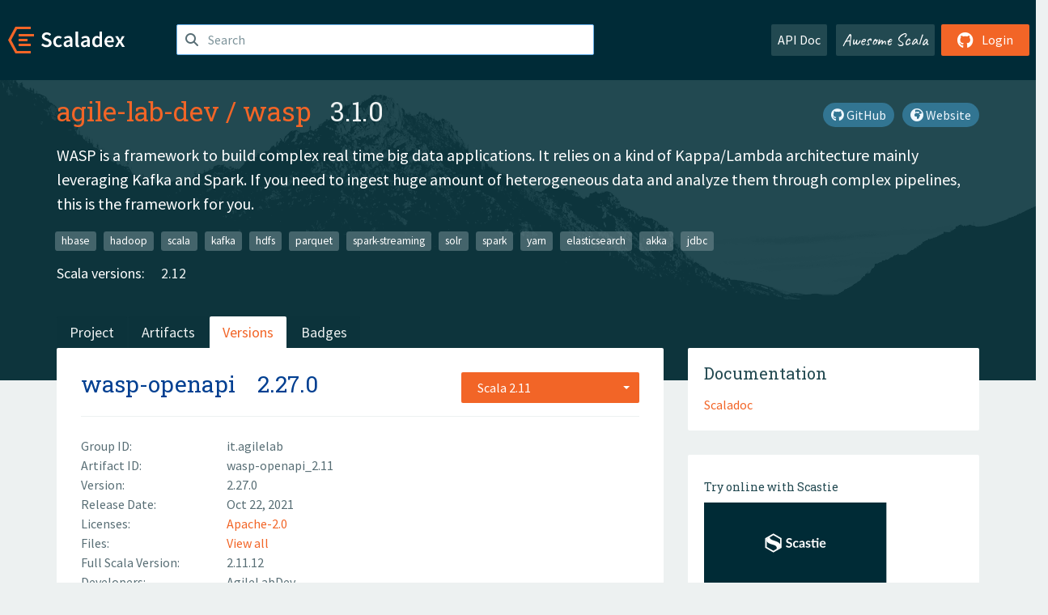

--- FILE ---
content_type: text/html; charset=UTF-8
request_url: https://index.scala-lang.org/agile-lab-dev/wasp/artifacts/wasp-openapi/2.27.0?binary-version=_2.11
body_size: 5282
content:
<!DOCTYPE HTML>
<html lang="en">
  <head>
    <meta charset="utf-8">
    <meta http-equiv="X-UA-Compatible" content="IE=edge,chrome=1">
    <title>wasp</title>
    <meta name="viewport" content="width=device-width, initial-scale=1.0">
    <!--meta name="description" content="Description...">
    <meta name="author" content="Author..."-->
    <link rel="search" type="application/opensearchdescription+xml" href="/assets/opensearch.xml" title="wasp">
    <link rel="apple-touch-icon" sizes="180x180" href="/assets/img/apple-touch-icon.png">
    <link rel="icon" type="image/png" href="/assets/img/favicon-32x32.png" sizes="32x32">
    <link rel="icon" type="image/png" href="/assets/img/favicon-16x16.png" sizes="16x16">
    <link rel="manifest" href="/assets/img/manifest.json">
    <link rel="mask-icon" href="/assets/img/safari-pinned-tab.svg" color="#f26527">
    <link rel="shortcut icon" href="/assets/img/favicon.ico">
    <meta name="msapplication-config" content="/assets/img/browserconfig.xml">

    <link rel="stylesheet" href="/assets/lib/font-awesome/css/all.min.css">
    <link rel="stylesheet" href="/assets/lib/bootstrap-switch/css/bootstrap3/bootstrap-switch.css">
    <link rel="stylesheet" href="/assets/lib/bootstrap-select/css/bootstrap-select.css">
    <link rel="stylesheet" href="//cdnjs.cloudflare.com/ajax/libs/emojify.js/1.1.0/css/basic/emojify.min.css" />
    <link rel="stylesheet" type="text/css" href="/assets/css/main-8.css" />

    <!-- Chrome, Firefox OS and Opera -->
    <meta name="theme-color" content="#002b37">
    <!-- Windows Phone -->
    <meta name="msapplication-navbutton-color" content="#002b37">
    <!-- iOS Safari -->
    <meta name="apple-mobile-web-app-capable" content="yes">
    <meta name="apple-mobile-web-app-status-bar-style" content="black-translucent">

    
    
  </head>

  <body>
      <!--[if IE]>
        <script src="https://cdn.jsdelivr.net/html5shiv/3.7.2/html5shiv.min.js"></script>
        <script src="https://cdn.jsdelivr.net/respond/1.4.2/respond.min.js"></script>
      <![endif]-->
    <!-- Start coding here -->
    <header id="top">
        <nav>

          <div class="row">
            <div class="col-md-2">
                  <a href="/">
                      <img src="/assets/img/scaladex-brand.svg" alt="scaladex logo" class="logo">
                  </a>
              </div>
              <div class="col-md-5">
                
                  
<div class="has-feedback">
    <form action="/search" action="GET">
        <input autocomplete="off" autofocus
          
          name="q" id="search" type="text" class="form-control"
          
            placeholder="Search "
          
          >
        
        

        

        

        
    </form>
    <span class="form-control-feedback"><i class="fa-solid fa-magnifying-glass"></i></span>
    <div class="autocomplete">
        <ul id="list-result"></ul>
    </div>
</div>

                
              </div>
              <div class="col-md-5">
                <div class="pull-right">
                  <a class="btn btn-default" href="/api/doc/">API Doc</a>
                  <a class="btn btn-default awesome" href="/awesome">Awesome Scala</a>
                  
                      <a class="btn btn-primary pull-right" href="/login">
                          <i class="fa-brands fa-github fa-lg" aria-hidden="true"></i> Login
                      </a>
                  
                </div>
              </div>
            </div>
        </nav>
    </header>
    
  <main id="container-project">
    


<div class="head-project">
  <div class="container">
    <div class="info-project">
      <div>
        <h1>
          <a href="/agile-lab-dev">agile-lab-dev</a> /
          <a href="/agile-lab-dev/wasp">wasp</a>
          
            <span class="head-last-version">&nbsp;&nbsp;3.1.0</span>
          
        </h1>

        
        
        
          
            <a href="https://www.agilelab.it/wasp-platform/" class="btn btn-link" target="_blank" rel="nofollow">
              <i class="fa-solid fa-earth-africa" aria-hidden="true"></i> Website
            </a>
          
        
        <a href="https://github.com/agile-lab-dev/wasp" class="btn btn-link" target="_blank"><i class="fa-brands fa-github"></i>
          GitHub</a>
      </div>
      
        
          
            <p class="description emojify">WASP is a framework to build complex real time big data applications. It relies on a kind of Kappa/Lambda architecture mainly leveraging Kafka and Spark.  If you need to ingest huge amount of heterogeneous data and analyze them through complex pipelines, this is the framework for you.</p>
          
        
        <ul class="list-inline">
        
          <li><a href="/search?topic=hbase" class="label label-default">hbase</a></li>
        
          <li><a href="/search?topic=hadoop" class="label label-default">hadoop</a></li>
        
          <li><a href="/search?topic=scala" class="label label-default">scala</a></li>
        
          <li><a href="/search?topic=kafka" class="label label-default">kafka</a></li>
        
          <li><a href="/search?topic=hdfs" class="label label-default">hdfs</a></li>
        
          <li><a href="/search?topic=parquet" class="label label-default">parquet</a></li>
        
          <li><a href="/search?topic=spark-streaming" class="label label-default">spark-streaming</a></li>
        
          <li><a href="/search?topic=solr" class="label label-default">solr</a></li>
        
          <li><a href="/search?topic=spark" class="label label-default">spark</a></li>
        
          <li><a href="/search?topic=yarn" class="label label-default">yarn</a></li>
        
          <li><a href="/search?topic=elasticsearch" class="label label-default">elasticsearch</a></li>
        
          <li><a href="/search?topic=akka" class="label label-default">akka</a></li>
        
          <li><a href="/search?topic=jdbc" class="label label-default">jdbc</a></li>
        
        </ul>
      
      
        <div class="project-versions">
          
            <div>
              Scala versions:
              
                <a href="/agile-lab-dev/wasp/artifacts/wasp?stableOnly=true&amp;binary-version=_2.12" class="targets">2.12</a>
              
            </div>
          
    
          
    
          
    
          
    
          
        </div>
      
    </div>
    <div class="row">
      <div class="col-md-12">
        <div class="project-nav-bar">
          <ul class="nav nav-tabs">
            <li role="project" class=""><a href="/agile-lab-dev/wasp">Project</a></li>
            
              <li role="artifacts" class=""><a href="/agile-lab-dev/wasp/artifacts">Artifacts</a></li>
              <li role="versions" class="active"><a href="/agile-lab-dev/wasp/artifacts/wasp?stableOnly=true">Versions</a></li>
              <!-- <li role="version-matrix" class=""><a href="/agile-lab-dev/wasp/version-matrix">Version Matrix</a></li> -->
              <li role="badges" class=""><a href="/agile-lab-dev/wasp/badges">Badges</a></li>
            
            
          </ul>
        </div>
      </div>
    </div>
  </div>
</div>

    <div class="container">
      <div class="row">
        <div class="col-md-8">
          <div class="content-project">
            <div class="artifact box" data-organization="agile-lab-dev" data-repository="wasp">
              <div class="float-right">
                <form>
                  <select name="binary-version" class="selectpicker"
                          title="Scala 2.11" data-selected-text-format="static" data-style="btn-primary" onchange="this.form.submit()">
                    
                      <optgroup label="JVM">
                        
                          <option value="_2.12"
                            >
                            2.12
                          </option>
                        
                          <option value="_2.11"
                            selected>
                            2.11
                          </option>
                        
                      </optgroup>
                    
                  </select>
                </form>
              </div>
              <h2>
                <a href="/agile-lab-dev/wasp/artifacts/wasp-openapi?binary-version=_2.11">wasp-openapi</a>
                <span class="artifact-version">2.27.0</span>
                
              </h2>
              <hr>
              
  <div class="row">
    <div class="col-xs-5 col-sm-3">Group ID:</div>
    <div class="col-xs-7 col-sm-9"> it.agilelab </div>
  </div>

              
  <div class="row">
    <div class="col-xs-5 col-sm-3">Artifact ID:</div>
    <div class="col-xs-7 col-sm-9"> wasp-openapi_2.11 </div>
  </div>

              
  <div class="row">
    <div class="col-xs-5 col-sm-3">Version:</div>
    <div class="col-xs-7 col-sm-9"> 2.27.0 </div>
  </div>

              
              
  <div class="row">
    <div class="col-xs-5 col-sm-3">Release Date:</div>
    <div class="col-xs-7 col-sm-9"> Oct 22, 2021 </div>
  </div>

              
  <div class="row">
    <div class="col-xs-5 col-sm-3">Licenses:</div>
    <div class="col-xs-7 col-sm-9">
                
                <a href="https://spdx.org/licenses/Apache-2.0.html">Apache-2.0</a>
                
              </div>
  </div>

              
                
  <div class="row">
    <div class="col-xs-5 col-sm-3">Files:</div>
    <div class="col-xs-7 col-sm-9"> <a href="https://repo1.maven.org/maven2/it/agilelab/wasp-openapi_2.11/2.27.0/">View all</a> </div>
  </div>

              
               
  <div class="row">
    <div class="col-xs-5 col-sm-3">Full Scala Version:</div>
    <div class="col-xs-7 col-sm-9"> 2.11.12 </div>
  </div>

              
  
    
  <div class="row">
    <div class="col-xs-5 col-sm-3">Developers:</div>
    <div class="col-xs-7 col-sm-9">
      <div class="developers">
        
          <span>
            
            <a href="https://github.com/agile-lab-dev/wasp">
              AgileLabDev
            </a>
          </span>
        
      </div>
    </div>
  </div>

  

            </div>
            
  <div class="install">
    <ul class="nav nav-tabs nav-justified">
      
        <li role="presentation"  class="active" >
          <a href="#sbt" aria-controls="sbt" role="tab" data-toggle="tab">sbt</a>
        </li>
      
        <li role="presentation" >
          <a href="#mill" aria-controls="mill" role="tab" data-toggle="tab">Mill</a>
        </li>
      
        <li role="presentation" >
          <a href="#scala-cli" aria-controls="scala-cli" role="tab" data-toggle="tab">Scala CLI</a>
        </li>
      
        <li role="presentation" >
          <a href="#ammonite" aria-controls="ammonite" role="tab" data-toggle="tab">Ammonite</a>
        </li>
      
        <li role="presentation" >
          <a href="#maven" aria-controls="maven" role="tab" data-toggle="tab">Maven</a>
        </li>
      
        <li role="presentation" >
          <a href="#gradle" aria-controls="gradle" role="tab" data-toggle="tab">Gradle</a>
        </li>
      
    </ul>
    <div class="box tab-content">
      
        <div role="tabpanel" class="tab-pane  active " id="sbt">
          <p></p>
          <pre id="copy-sbt" class="copyable-incantation">libraryDependencies += &quot;it.agilelab&quot; %% &quot;wasp-openapi&quot; % &quot;2.27.0&quot;</pre>
          <button class="btn btn-primary btn-copy pull-right" data-clipboard-target="copy-sbt">Copy</button>
        </div>
      
        <div role="tabpanel" class="tab-pane " id="mill">
          <p><a href="https://com-lihaoyi.github.io/mill">Mill build tool</a></p>
          <pre id="copy-mill" class="copyable-incantation">ivy&quot;it.agilelab::wasp-openapi:2.27.0&quot;</pre>
          <button class="btn btn-primary btn-copy pull-right" data-clipboard-target="copy-mill">Copy</button>
        </div>
      
        <div role="tabpanel" class="tab-pane " id="scala-cli">
          <p><a href="https://scala-cli.virtuslab.org/docs/overview">Scala CLI</a></p>
          <pre id="copy-scala-cli" class="copyable-incantation">//&gt; using dep &quot;it.agilelab::wasp-openapi:2.27.0&quot;</pre>
          <button class="btn btn-primary btn-copy pull-right" data-clipboard-target="copy-scala-cli">Copy</button>
        </div>
      
        <div role="tabpanel" class="tab-pane " id="ammonite">
          <p><a href="https://ammonite.io/#Ammonite-REPL">Ammonite REPL</a></p>
          <pre id="copy-ammonite" class="copyable-incantation">import $ivy.`it.agilelab::wasp-openapi:2.27.0`</pre>
          <button class="btn btn-primary btn-copy pull-right" data-clipboard-target="copy-ammonite">Copy</button>
        </div>
      
        <div role="tabpanel" class="tab-pane " id="maven">
          <p></p>
          <pre id="copy-maven" class="copyable-incantation">&lt;dependency&gt;
  &lt;groupId&gt;it.agilelab&lt;/groupId&gt;
  &lt;artifactId&gt;wasp-openapi_2.11&lt;/artifactId&gt;
  &lt;version&gt;2.27.0&lt;/version&gt;
&lt;/dependency&gt;</pre>
          <button class="btn btn-primary btn-copy pull-right" data-clipboard-target="copy-maven">Copy</button>
        </div>
      
        <div role="tabpanel" class="tab-pane " id="gradle">
          <p></p>
          <pre id="copy-gradle" class="copyable-incantation">compile group: &#x27;it.agilelab&#x27;, name: &#x27;wasp-openapi_2.11&#x27;, version: &#x27;2.27.0&#x27;</pre>
          <button class="btn btn-primary btn-copy pull-right" data-clipboard-target="copy-gradle">Copy</button>
        </div>
      
    </div>
  </div>

          </div>
        </div>
        <div class="col-md-4 sidebar-project">
          
  
    <div class="documentation box">
      <h4>Documentation</h4>
      <ul>
        
          <li><a href="https://www.javadoc.io/doc/it.agilelab/wasp-openapi_2.11/2.27.0" rel="nofollow">Scaladoc</a></li>
        
      </ul>
    </div>
  

          
  
    <div class="box">
      <a href="https://scastie.scala-lang.org/try?g=it.agilelab&amp;a=wasp-openapi&amp;v=2.27.0&amp;o=agile-lab-dev&amp;r=wasp&amp;t=JVM&amp;sv=2.11" target="_blank" rel="nofollow noopener">
        <h6>Try online with Scastie</h6>
        <img style="height: 100px;" src="/assets/img/scastie.svg" alt="Try on Scastie">
      </a>
    </div>
  

          
  <div class="dependencies box">
    <h4>36 Dependencies</h4>
    <hr>
    <ul>
      
        <li>
          <div class="row">
            <div class="col-xs-9">
              <a href="https://search.maven.org/#artifactdetails|com.esotericsoftware|kryo-shaded|4.0.2|jar">com.esotericsoftware:kryo-shaded</a>
              
            </div>
            <div class="col-xs-3">4.0.2</div>
          </div>
        </li>
      
        <li>
          <div class="row">
            <div class="col-xs-9">
              <a href="/altoo-ag/akka-kryo-serialization/akka-kryo-serialization/0.5.0?binary-version=_2.11">com.github.romix.akka::akka-kryo-serialization</a>
              
            </div>
            <div class="col-xs-3">0.5.0</div>
          </div>
        </li>
      
        <li>
          <div class="row">
            <div class="col-xs-9">
              <a href="/akka/akka-core/akka-actor/2.4.20?binary-version=_2.11">com.typesafe.akka::akka-actor</a>
              
            </div>
            <div class="col-xs-3">2.4.20</div>
          </div>
        </li>
      
        <li>
          <div class="row">
            <div class="col-xs-9">
              <a href="/akka/akka-core/akka-cluster/2.4.20?binary-version=_2.11">com.typesafe.akka::akka-cluster</a>
              
            </div>
            <div class="col-xs-3">2.4.20</div>
          </div>
        </li>
      
        <li>
          <div class="row">
            <div class="col-xs-9">
              <a href="/akka/akka-core/akka-cluster-tools/2.4.20?binary-version=_2.11">com.typesafe.akka::akka-cluster-tools</a>
              
            </div>
            <div class="col-xs-3">2.4.20</div>
          </div>
        </li>
      
        <li>
          <div class="row">
            <div class="col-xs-9">
              <a href="/akka/akka-core/akka-contrib/2.4.20?binary-version=_2.11">com.typesafe.akka::akka-contrib</a>
              
            </div>
            <div class="col-xs-3">2.4.20</div>
          </div>
        </li>
      
        <li>
          <div class="row">
            <div class="col-xs-9">
              <a href="/akka/akka-http/akka-http/10.0.9?binary-version=_2.11">com.typesafe.akka::akka-http</a>
              
            </div>
            <div class="col-xs-3">10.0.9</div>
          </div>
        </li>
      
        <li>
          <div class="row">
            <div class="col-xs-9">
              <a href="/akka/akka-http/akka-http-spray-json/10.0.9?binary-version=_2.11">com.typesafe.akka::akka-http-spray-json</a>
              
            </div>
            <div class="col-xs-3">10.0.9</div>
          </div>
        </li>
      
        <li>
          <div class="row">
            <div class="col-xs-9">
              <a href="/akka/akka-core/akka-remote/2.4.20?binary-version=_2.11">com.typesafe.akka::akka-remote</a>
              
            </div>
            <div class="col-xs-3">2.4.20</div>
          </div>
        </li>
      
        <li>
          <div class="row">
            <div class="col-xs-9">
              <a href="/akka/akka-core/akka-slf4j/2.4.20?binary-version=_2.11">com.typesafe.akka::akka-slf4j</a>
              
            </div>
            <div class="col-xs-3">2.4.20</div>
          </div>
        </li>
      
        <li>
          <div class="row">
            <div class="col-xs-9">
              <a href="/lightbend/config/config/1.3.0?binary-version=java">com.typesafe:config</a>
              
            </div>
            <div class="col-xs-3">1.3.0</div>
          </div>
        </li>
      
        <li>
          <div class="row">
            <div class="col-xs-9">
              <a href="https://search.maven.org/#artifactdetails|io.swagger.core.v3|swagger-core|2.1.2|jar">io.swagger.core.v3:swagger-core</a>
              
            </div>
            <div class="col-xs-3">2.1.2</div>
          </div>
        </li>
      
        <li>
          <div class="row">
            <div class="col-xs-9">
              <a href="/agile-lab-dev/darwin/darwin-core/1.2.1?binary-version=_2.11">it.agilelab::darwin-core</a>
              
            </div>
            <div class="col-xs-3">1.2.1</div>
          </div>
        </li>
      
        <li>
          <div class="row">
            <div class="col-xs-9">
              <a href="/agile-lab-dev/wasp/wasp-core/2.27.0?binary-version=_2.11">it.agilelab::wasp-core</a>
              
            </div>
            <div class="col-xs-3">2.27.0</div>
          </div>
        </li>
      
        <li>
          <div class="row">
            <div class="col-xs-9">
              <a href="https://search.maven.org/#artifactdetails|org.apache.commons|commons-lang3|3.4|jar">org.apache.commons:commons-lang3</a>
              
            </div>
            <div class="col-xs-3">3.4</div>
          </div>
        </li>
      
        <li>
          <div class="row">
            <div class="col-xs-9">
              <a href="/apache/kafka/kafka/2.2.1?binary-version=_2.11">org.apache.kafka::kafka</a>
              
            </div>
            <div class="col-xs-3">2.2.1</div>
          </div>
        </li>
      
        <li>
          <div class="row">
            <div class="col-xs-9">
              <a href="https://search.maven.org/#artifactdetails|org.reflections|reflections|0.9.11|jar">org.reflections:reflections</a>
              
            </div>
            <div class="col-xs-3">0.9.11</div>
          </div>
        </li>
      
        <li>
          <div class="row">
            <div class="col-xs-9">
              <a href="/scala/scala/scala-compiler/2.11.12?binary-version=java">org.scala-lang:scala-compiler</a>
              
            </div>
            <div class="col-xs-3">2.11.12</div>
          </div>
        </li>
      
        <li>
          <div class="row">
            <div class="col-xs-9">
              <a href="/scala/scala/scala-library/2.11.12?binary-version=java">org.scala-lang:scala-library</a>
              
            </div>
            <div class="col-xs-3">2.11.12</div>
          </div>
        </li>
      
        <li>
          <div class="row">
            <div class="col-xs-9">
              <a href="https://search.maven.org/#artifactdetails|org.slf4j|slf4j-api|1.7.12|jar">org.slf4j:slf4j-api</a>
              
            </div>
            <div class="col-xs-3">1.7.12</div>
          </div>
        </li>
      
        <li>
          <div class="row">
            <div class="col-xs-9">
              <a href="https://search.maven.org/#artifactdetails|commons-cli|commons-cli|1.2|jar">commons-cli:commons-cli</a>
              
                <span class="label label-default">provided</span>
              
            </div>
            <div class="col-xs-3">1.2</div>
          </div>
        </li>
      
        <li>
          <div class="row">
            <div class="col-xs-9">
              <a href="https://search.maven.org/#artifactdetails|org.apache.avro|avro|1.8.2|jar">org.apache.avro:avro</a>
              
                <span class="label label-default">provided</span>
              
            </div>
            <div class="col-xs-3">1.8.2</div>
          </div>
        </li>
      
        <li>
          <div class="row">
            <div class="col-xs-9">
              <a href="https://search.maven.org/#artifactdetails|org.apache.hadoop|hadoop-common|2.8.5|jar">org.apache.hadoop:hadoop-common</a>
              
                <span class="label label-default">provided</span>
              
            </div>
            <div class="col-xs-3">2.8.5</div>
          </div>
        </li>
      
        <li>
          <div class="row">
            <div class="col-xs-9">
              <a href="/apache/spark/spark-hive/2.4.8?binary-version=_2.11">org.apache.spark::spark-hive</a>
              
                <span class="label label-default">provided</span>
              
            </div>
            <div class="col-xs-3">2.4.8</div>
          </div>
        </li>
      
        <li>
          <div class="row">
            <div class="col-xs-9">
              <a href="/apache/spark/spark-mllib/2.4.8?binary-version=_2.11">org.apache.spark::spark-mllib</a>
              
                <span class="label label-default">provided</span>
              
            </div>
            <div class="col-xs-3">2.4.8</div>
          </div>
        </li>
      
        <li>
          <div class="row">
            <div class="col-xs-9">
              <a href="/apache/spark/spark-sql/2.4.8?binary-version=_2.11">org.apache.spark::spark-sql</a>
              
                <span class="label label-default">provided</span>
              
            </div>
            <div class="col-xs-3">2.4.8</div>
          </div>
        </li>
      
        <li>
          <div class="row">
            <div class="col-xs-9">
              <a href="/apache/spark/spark-streaming/2.4.8?binary-version=_2.11">org.apache.spark::spark-streaming</a>
              
                <span class="label label-default">provided</span>
              
            </div>
            <div class="col-xs-3">2.4.8</div>
          </div>
        </li>
      
        <li>
          <div class="row">
            <div class="col-xs-9">
              <a href="/apache/spark/spark-yarn/2.4.8?binary-version=_2.11">org.apache.spark::spark-yarn</a>
              
                <span class="label label-default">provided</span>
              
            </div>
            <div class="col-xs-3">2.4.8</div>
          </div>
        </li>
      
        <li>
          <div class="row">
            <div class="col-xs-9">
              <a href="/simplyscala/scalatest-embedmongo/scalatest-embedmongo/0.2.4?binary-version=_2.11">com.github.simplyscala::scalatest-embedmongo</a>
              
                <span class="label label-default">test</span>
              
            </div>
            <div class="col-xs-3">0.2.4</div>
          </div>
        </li>
      
        <li>
          <div class="row">
            <div class="col-xs-9">
              <a href="/sksamuel/avro4s/avro4s-core/1.8.3?binary-version=_2.11">com.sksamuel.avro4s::avro4s-core</a>
              
                <span class="label label-default">test</span>
              
            </div>
            <div class="col-xs-3">1.8.3</div>
          </div>
        </li>
      
        <li>
          <div class="row">
            <div class="col-xs-9">
              <a href="/sksamuel/avro4s/avro4s-json/1.8.3?binary-version=_2.11">com.sksamuel.avro4s::avro4s-json</a>
              
                <span class="label label-default">test</span>
              
            </div>
            <div class="col-xs-3">1.8.3</div>
          </div>
        </li>
      
        <li>
          <div class="row">
            <div class="col-xs-9">
              <a href="/akka/akka-core/akka-multi-node-testkit/2.4.20?binary-version=_2.11">com.typesafe.akka::akka-multi-node-testkit</a>
              
                <span class="label label-default">test</span>
              
            </div>
            <div class="col-xs-3">2.4.20</div>
          </div>
        </li>
      
        <li>
          <div class="row">
            <div class="col-xs-9">
              <a href="/akka/akka-core/akka-testkit/2.4.20?binary-version=_2.11">com.typesafe.akka::akka-testkit</a>
              
                <span class="label label-default">test</span>
              
            </div>
            <div class="col-xs-3">2.4.20</div>
          </div>
        </li>
      
        <li>
          <div class="row">
            <div class="col-xs-9">
              <a href="https://search.maven.org/#artifactdetails|log4j|log4j|1.2.17|jar">log4j:log4j</a>
              
                <span class="label label-default">test</span>
              
            </div>
            <div class="col-xs-3">1.2.17</div>
          </div>
        </li>
      
        <li>
          <div class="row">
            <div class="col-xs-9">
              <a href="/scalatest/scalatest/scalatest/3.0.4?binary-version=_2.11">org.scalatest::scalatest</a>
              
                <span class="label label-default">test</span>
              
            </div>
            <div class="col-xs-3">3.0.4</div>
          </div>
        </li>
      
        <li>
          <div class="row">
            <div class="col-xs-9">
              <a href="https://search.maven.org/#artifactdetails|org.slf4j|slf4j-log4j12|1.7.12|jar">org.slf4j:slf4j-log4j12</a>
              
                <span class="label label-default">test</span>
              
            </div>
            <div class="col-xs-3">1.7.12</div>
          </div>
        </li>
      
      </ul>
  </div>

          
  <div class="dependents box">
    <h4>No Dependent</h4>
    <hr>
    <ul>
      
      
    </ul>
  </div>

        </div>
      </div>
    </div>
  </main>

    <footer id="bottom">
      <div class="container">
          <div class="footer-top row">
              <div class="col-md-3">
                  <ul>
                      <li><h5>Community</h5></li>
                      <li><a href="https://github.com/scalacenter/scaladex"><i class="fa-brands fa-github fa-lg"></i> Github</a></li>
                      <li><a href="https://discord.com/invite/scala"><i class="fab fa-discord fa-lg"></i> Discord</a></li>
                  </ul>
              </div>
              <div class="col-md-3">
                  <ul>
                      <li><h5>Contribute</h5></li>
                      <li><a href="https://github.com/scalacenter/scaladex/blob/main/CONTRIBUTING.md">Contribution Guide</a></li>
                      <li><a href="https://github.com/scalacenter/scaladex/issues/new">Report an Issue</a></li>
                  </ul>
              </div>
              <div class="col-md-3">
                  <ul>
                      <li><h5>Scaladex</h5></li>
                      <li><a href="https://github.com/scalacenter/scaladex/wiki/FAQ">FAQs</a></li>
                      <li><a href="https://scala-lang.org/conduct/">Code of Conduct</a></li>
                      <li><a href="https://github.com/scalacenter/scaladex?tab=BSD-3-Clause-1-ov-file">License</a></li>
                  </ul>
              </div>
          </div>
  
          <div class="footer-bottom row">
              <div class="col-md-4">
                  <p class="copyright text-center">Copyright © 2002-2026 École Polytechnique Fédérale Lausanne (EPFL) Lausanne, Switzerland</p>
              </div>
              <div class="col-md-6">
                  <!-- Empty column for alignment -->
              </div>
              <div class="col-md-2">
                  <a class="sponsors" href="https://scala.epfl.ch/"><img src="/assets/img/scala-center-logo.png" alt="powered by Scala Center"></a>
              </div>
          </div>
      </div>
  </footer>
  
    <!-- Coding End -->

    
        <script src="/assets/webclient-opt.js"></script>
    

    <script src="/assets/lib/jquery/jquery.min.js"></script>
    <script src="/assets/lib/bootstrap-sass/javascripts/bootstrap.min.js"></script>
    <script src="/assets/lib/bootstrap-select/js/bootstrap-select.min.js"></script>
    <script src="/assets/lib/select2/dist/js/select2.min.js"></script>
    <script src="/assets/lib/bootstrap-switch/js/bootstrap-switch.min.js"></script>
    <script src="//cdnjs.cloudflare.com/ajax/libs/emojify.js/1.1.0/js/emojify.js"></script>
    <script src="/assets/lib/chartjs/dist/chart.min.js"></script>
    <script src="/assets/lib/chartjs-adapter-date-fns/dist/chartjs-adapter-date-fns.bundle.min.js"></script>
    
      <script defer data-domain="index.scala-lang.org" src="https://plausible.scala-lang.org/js/script.js"></script>
    

    <script>
        // Tooltips
        $(function () {
          $('[data-toggle="tooltip"]').tooltip();
          $(".js-keywords-multiple").select2({tags: true});
          $(".js-stackoverflowtags-multiple").select2({tags: true});
          $('.edit-project input[type="checkbox"]').bootstrapSwitch();
          $('#stable-only').bootstrapSwitch({
            handleWidth: 30,
            labelWidth: 78,
            labelText: 'Stable Only',
            onSwitchChange: function(event, state){
              console.log(event)
              event.target.form.submit()
            }
          });
        });

        // Run client scalajs code (for instance, autocomplete)
        
          ScaladexClient.main();
        
    </script>
</body>
</html>















